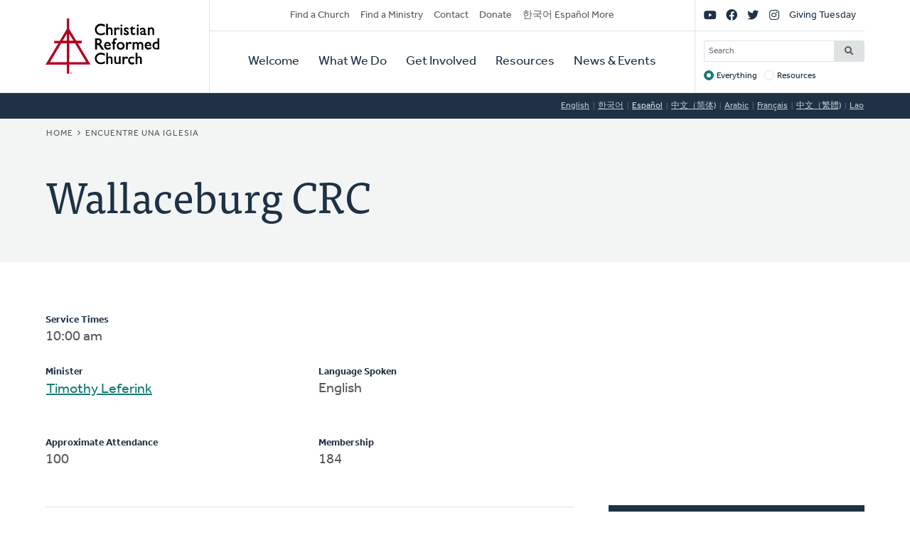

--- FILE ---
content_type: application/javascript
request_url: https://www.crcna.org/sites/default/files/js/js_arK0-O0CzS_i1TzS2_i3XGb5xVpJVEJywuvbqq2rpUY.js?scope=header&delta=0&language=es&theme=crcna&include=eJxdjFEOgzAMQy_EluPsszKhlELaoDaTxk6_ImDS9mP52U64cAbxri6I9pDbXLuDeXoWntwY8-ALnZSwnvUQ6yrYiDUb2Fwvyks7gl0DzbCoudKoJZ1h9WhvyAraWLN3LJGXLqgGaVA9Hba5B8yXhPJtDYFCk3--Y8brN0yd4L3RLh909lhV
body_size: 2744
content:
/* @license GPL-2.0-or-later https://www.drupal.org/licensing/faq */
(function(){const settingsElement=document.querySelector('head > script[type="application/json"][data-drupal-selector="drupal-settings-json"], body > script[type="application/json"][data-drupal-selector="drupal-settings-json"]');window.drupalSettings={};if(settingsElement!==null)window.drupalSettings=JSON.parse(settingsElement.textContent);})();;
!function(e,t,n,r){function i(e,t){return typeof e===t;}function o(e){var t=S.className,n=Modernizr._config.classPrefix||"";if(T&&(t=t.baseVal),Modernizr._config.enableJSClass){var r=new RegExp("(^|\\s)"+n+"no-js(\\s|$)");t=t.replace(r,"$1"+n+"js$2");}Modernizr._config.enableClasses&&(e.length>0&&(t+=" "+n+e.join(" "+n)),T?S.className.baseVal=t:S.className=t);}function s(e,t){if("object"==typeof e)for(var n in e)x(e,n)&&s(n,e[n]);else{e=e.toLowerCase();var r=e.split("."),i=Modernizr[r[0]];if(2===r.length&&(i=i[r[1]]),void 0!==i)return Modernizr;t="function"==typeof t?t():t,1===r.length?Modernizr[r[0]]=t:(!Modernizr[r[0]]||Modernizr[r[0]] instanceof Boolean||(Modernizr[r[0]]=new Boolean(Modernizr[r[0]])),Modernizr[r[0]][r[1]]=t),o([(t&&!1!==t?"":"no-")+r.join("-")]),Modernizr._trigger(e,t);}return Modernizr;}function l(){return "function"!=typeof n.createElement?n.createElement(arguments[0]):T?n.createElementNS.call(n,"http://www.w3.org/2000/svg",arguments[0]):n.createElement.apply(n,arguments);}function a(){var e=n.body;return e||(e=l(T?"svg":"body"),e.fake=!0),e;}function f(e,t,r,i){var o,s,f,u,d="modernizr",c=l("div"),p=a();if(parseInt(r,10))for(;r--;)f=l("div"),f.id=i?i[r]:d+(r+1),c.appendChild(f);return o=l("style"),o.type="text/css",o.id="s"+d,(p.fake?p:c).appendChild(o),p.appendChild(c),o.styleSheet?o.styleSheet.cssText=e:o.appendChild(n.createTextNode(e)),c.id=d,p.fake&&(p.style.background="",p.style.overflow="hidden",u=S.style.overflow,S.style.overflow="hidden",S.appendChild(p)),s=t(c,e),p.fake&&p.parentNode?(p.parentNode.removeChild(p),S.style.overflow=u,S.offsetHeight):c.parentNode.removeChild(c),!!s;}function u(e,t){return !!~(""+e).indexOf(t);}function d(e){return e.replace(/([A-Z])/g,function(e,t){return "-"+t.toLowerCase();}).replace(/^ms-/,"-ms-");}function c(e,n,r){var i;if("getComputedStyle" in t){i=getComputedStyle.call(t,e,n);var o=t.console;if(null!==i)r&&(i=i.getPropertyValue(r));else{if(o){var s=o.error?"error":"log";o[s].call(o,"getComputedStyle returning null, its possible modernizr test results are inaccurate");}}}else i=!n&&e.currentStyle&&e.currentStyle[r];return i;}function p(e,n){var i=e.length;if("CSS" in t&&"supports" in t.CSS){for(;i--;)if(t.CSS.supports(d(e[i]),n))return !0;return !1;}if("CSSSupportsRule" in t){for(var o=[];i--;)o.push("("+d(e[i])+":"+n+")");return o=o.join(" or "),f("@supports ("+o+") { #modernizr { position: absolute; } }",function(e){return "absolute"===c(e,null,"position");});}return r;}function h(e){return e.replace(/([a-z])-([a-z])/g,function(e,t,n){return t+n.toUpperCase();}).replace(/^-/,"");}function m(e,t,n,o){function s(){f&&(delete A.style,delete A.modElem);}if(o=!i(o,"undefined")&&o,!i(n,"undefined")){var a=p(e,n);if(!i(a,"undefined"))return a;}for(var f,d,c,m,v,y=["modernizr","tspan","samp"];!A.style&&y.length;)f=!0,A.modElem=l(y.shift()),A.style=A.modElem.style;for(c=e.length,d=0;d<c;d++)if(m=e[d],v=A.style[m],u(m,"-")&&(m=h(m)),A.style[m]!==r){if(o||i(n,"undefined"))return s(),"pfx"!==t||m;try{A.style[m]=n;}catch(e){}if(A.style[m]!==v)return s(),"pfx"!==t||m;}return s(),!1;}function v(e,t){return function(){return e.apply(t,arguments);};}function y(e,t,n){var r;for(var o in e)if(e[o] in t)return !1===n?e[o]:(r=t[e[o]],i(r,"function")?v(r,n||t):r);return !1;}function g(e,t,n,r,o){var s=e.charAt(0).toUpperCase()+e.slice(1),l=(e+" "+z.join(s+" ")+s).split(" ");return i(t,"string")||i(t,"undefined")?m(l,t,r,o):(l=(e+" "+L.join(s+" ")+s).split(" "),y(l,t,n));}function C(e,t,n){return g(e,r,r,t,n);}var w=[],_={_version:"3.11.8",_config:{classPrefix:"",enableClasses:!0,enableJSClass:!0,usePrefixes:!0},_q:[],on:function(e,t){var n=this;setTimeout(function(){t(n[e]);},0);},addTest:function(e,t,n){w.push({name:e,fn:t,options:n});},addAsyncTest:function(e){w.push({name:null,fn:e});}},Modernizr=function(){};Modernizr.prototype=_,Modernizr=new Modernizr();var x,b=[],S=n.documentElement,T="svg"===S.nodeName.toLowerCase();!function(){var e={}.hasOwnProperty;x=i(e,"undefined")||i(e.call,"undefined")?function(e,t){return t in e&&i(e.constructor.prototype[t],"undefined");}:function(t,n){return e.call(t,n);};}(),_._l={},_.on=function(e,t){this._l[e]||(this._l[e]=[]),this._l[e].push(t),Modernizr.hasOwnProperty(e)&&setTimeout(function(){Modernizr._trigger(e,Modernizr[e]);},0);},_._trigger=function(e,t){if(this._l[e]){var n=this._l[e];setTimeout(function(){var e;for(e=0;e<n.length;e++)(0,n[e])(t);},0),delete this._l[e];}},Modernizr._q.push(function(){_.addTest=s;});var P=_._config.usePrefixes?" -webkit- -moz- -o- -ms- ".split(" "):["",""];_._prefixes=P;var k=_.testStyles=f;Modernizr.addTest("svg",!!n.createElementNS&&!!n.createElementNS("http://www.w3.org/2000/svg","svg").createSVGRect),Modernizr.addTest("details",function(){var e,t=l("details");return "open" in t&&(k("#modernizr details{display:block}",function(n){n.appendChild(t),t.innerHTML="<summary>a</summary>b",e=t.offsetHeight,t.open=!0,e=e!==t.offsetHeight;}),e);});var E=l("input");!function(){for(var e,t,i,o=["search","tel","url","email","datetime","date","month","week","time","datetime-local","number","range","color"],s=0;s<o.length;s++)E.setAttribute("type",e=o[s]),i="text"!==E.type&&"style" in E,i&&(E.value="1)",E.style.cssText="position:absolute;visibility:hidden;",/^range$/.test(e)&&E.style.WebkitAppearance!==r?(S.appendChild(E),t=n.defaultView,i=t.getComputedStyle&&"textfield"!==t.getComputedStyle(E,null).WebkitAppearance&&0!==E.offsetHeight,S.removeChild(E)):/^(search|tel)$/.test(e)||(i=/^(url|email)$/.test(e)?E.checkValidity&&!1===E.checkValidity():"1)"!==E.value)),Modernizr.addTest("inputtypes."+e,!!i);}();var j="Moz O ms Webkit",z=_._config.usePrefixes?j.split(" "):[];_._cssomPrefixes=z;var N={elem:l("modernizr")};Modernizr._q.push(function(){delete N.elem;});var A={style:N.elem.style};Modernizr._q.unshift(function(){delete A.style;});var L=_._config.usePrefixes?j.toLowerCase().split(" "):[];_._domPrefixes=L,_.testAllProps=g,_.testAllProps=C,Modernizr.addTest("flexbox",C("flexBasis","1px",!0)),Modernizr.addTest("flexboxlegacy",C("boxDirection","reverse",!0)),Modernizr.addTest("flexboxtweener",C("flexAlign","end",!0));var O=function(e){var n,i=P.length,o=t.CSSRule;if(void 0===o)return r;if(!e)return !1;if(e=e.replace(/^@/,""),(n=e.replace(/-/g,"_").toUpperCase()+"_RULE") in o)return "@"+e;for(var s=0;s<i;s++){var l=P[s];if(l.toUpperCase()+"_"+n in o)return "@-"+l.toLowerCase()+"-"+e;}return !1;};_.atRule=O;var V=_.prefixed=function(e,t,n){return 0===e.indexOf("@")?O(e):(-1!==e.indexOf("-")&&(e=h(e)),t?g(e,t,n):g(e,"pfx"));};Modernizr.addTest("objectfit",!!V("objectFit"),{aliases:["object-fit"]}),function(){var e,t,n,r,o,s,l;for(var a in w)if(w.hasOwnProperty(a)){if(e=[],t=w[a],t.name&&(e.push(t.name.toLowerCase()),t.options&&t.options.aliases&&t.options.aliases.length))for(n=0;n<t.options.aliases.length;n++)e.push(t.options.aliases[n].toLowerCase());for(r=i(t.fn,"function")?t.fn():t.fn,o=0;o<e.length;o++)s=e[o],l=s.split("."),1===l.length?Modernizr[l[0]]=r:(Modernizr[l[0]]&&(!Modernizr[l[0]]||Modernizr[l[0]] instanceof Boolean)||(Modernizr[l[0]]=new Boolean(Modernizr[l[0]])),Modernizr[l[0]][l[1]]=r),b.push((r?"":"no-")+l.join("-"));}}(),o(b),delete _.addTest,delete _.addAsyncTest;for(var R=0;R<Modernizr._q.length;R++)Modernizr._q[R]();e.Modernizr=Modernizr;}(window,window,document);;
